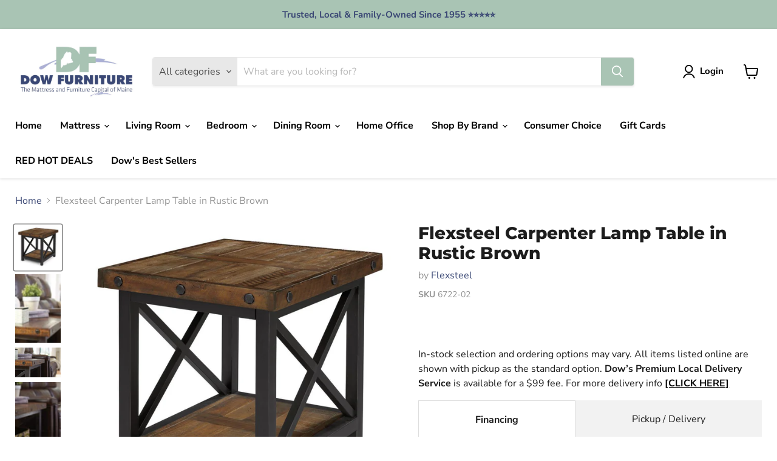

--- FILE ---
content_type: text/html; charset=utf-8
request_url: https://dowfurniture.com/collections/all/products/flexsteel-carpenter-lamp-table-in-rustic-brown-6722-02?view=recently-viewed
body_size: 857
content:




















  
    
    










<li
  class="productgrid--item  imagestyle--medium    productitem--sale  productitem--emphasis  product-recently-viewed-card  show-actions--mobile "
  data-product-item
  data-product-quickshop-url="/collections/all/products/flexsteel-carpenter-lamp-table-in-rustic-brown-6722-02"
  data-quickshop-hash="dd7de1b15ff5ae7eb530abcec1c85fc6b52bb061fbbd8447339951ab0c690efc"
  
    data-recently-viewed-card
  
>
  <div class="productitem" data-product-item-content>
    <div class="product-recently-viewed-card-time" data-product-handle="flexsteel-carpenter-lamp-table-in-rustic-brown-6722-02">
      <button
        class="product-recently-viewed-card-remove"
        aria-label="close"
        data-remove-recently-viewed
      >
        <svg
  aria-hidden="true"
  focusable="false"
  role="presentation"
  width="10"
  height="10"
  viewBox="0 0 10 10"
  xmlns="http://www.w3.org/2000/svg"
>
  <path d="M6.08785659,5 L9.77469752,1.31315906 L8.68684094,0.225302476 L5,3.91214341 L1.31315906,0.225302476 L0.225302476,1.31315906 L3.91214341,5 L0.225302476,8.68684094 L1.31315906,9.77469752 L5,6.08785659 L8.68684094,9.77469752 L9.77469752,8.68684094 L6.08785659,5 Z"></path>
</svg>
      </button>
    </div>
    <a
      class="productitem--image-link"
      href="/collections/all/products/flexsteel-carpenter-lamp-table-in-rustic-brown-6722-02"
      tabindex="-1"
      data-product-page-link
    >
      <figure class="productitem--image" data-product-item-image>
        
          
            
            

  
    <noscript data-rimg-noscript>
      <img
        
          src="//dowfurniture.com/cdn/shop/files/Flexsteel_2024-07-24T17_33_08.104156_vzhplodbdj_512x769.jpg?v=1754919059"
        

        alt="Flexsteel Carpenter Lamp Table in Rustic Brown - Dow Furniture (ME)"
        data-rimg="noscript"
        srcset="//dowfurniture.com/cdn/shop/files/Flexsteel_2024-07-24T17_33_08.104156_vzhplodbdj_512x769.jpg?v=1754919059 1x, //dowfurniture.com/cdn/shop/files/Flexsteel_2024-07-24T17_33_08.104156_vzhplodbdj_799x1200.jpg?v=1754919059 1.56x"
        class="productitem--image-alternate"
        
        
      >
    </noscript>
  

  <img
    
      src="//dowfurniture.com/cdn/shop/files/Flexsteel_2024-07-24T17_33_08.104156_vzhplodbdj_512x769.jpg?v=1754919059"
    
    alt="Flexsteel Carpenter Lamp Table in Rustic Brown - Dow Furniture (ME)"

    
      data-rimg="lazy"
      data-rimg-scale="1"
      data-rimg-template="//dowfurniture.com/cdn/shop/files/Flexsteel_2024-07-24T17_33_08.104156_vzhplodbdj_{size}.jpg?v=1754919059"
      data-rimg-max="800x1200"
      data-rimg-crop="false"
      
      srcset="data:image/svg+xml;utf8,<svg%20xmlns='http://www.w3.org/2000/svg'%20width='512'%20height='769'></svg>"
    

    class="productitem--image-alternate"
    
    
  >



  <div data-rimg-canvas></div>


          
          

  
    <noscript data-rimg-noscript>
      <img
        
          src="//dowfurniture.com/cdn/shop/files/Flexsteel_2024-07-24T17_33_07.114280_yurdppjiao_512x493.jpg?v=1754919059"
        

        alt="Flexsteel Carpenter Lamp Table in Rustic Brown - Dow Furniture (ME)"
        data-rimg="noscript"
        srcset="//dowfurniture.com/cdn/shop/files/Flexsteel_2024-07-24T17_33_07.114280_yurdppjiao_512x493.jpg?v=1754919059 1x, //dowfurniture.com/cdn/shop/files/Flexsteel_2024-07-24T17_33_07.114280_yurdppjiao_1024x986.jpg?v=1754919059 2x, //dowfurniture.com/cdn/shop/files/Flexsteel_2024-07-24T17_33_07.114280_yurdppjiao_1244x1198.jpg?v=1754919059 2.43x"
        class="productitem--image-primary"
        
        
      >
    </noscript>
  

  <img
    
      src="//dowfurniture.com/cdn/shop/files/Flexsteel_2024-07-24T17_33_07.114280_yurdppjiao_512x493.jpg?v=1754919059"
    
    alt="Flexsteel Carpenter Lamp Table in Rustic Brown - Dow Furniture (ME)"

    
      data-rimg="lazy"
      data-rimg-scale="1"
      data-rimg-template="//dowfurniture.com/cdn/shop/files/Flexsteel_2024-07-24T17_33_07.114280_yurdppjiao_{size}.jpg?v=1754919059"
      data-rimg-max="1248x1200"
      data-rimg-crop="false"
      
      srcset="data:image/svg+xml;utf8,<svg%20xmlns='http://www.w3.org/2000/svg'%20width='512'%20height='493'></svg>"
    

    class="productitem--image-primary"
    
    
  >



  <div data-rimg-canvas></div>


        

        

























  
  
  

  <span 
      

     style="display:none"  class="productitem__badge productitem__badge--sale"
    data-badge-sales
    
  >
    <span data-badge-sales-range>
      
        
          Save <span data-price-percent-saved>23</span>%
        
      
    </span>
    <span data-badge-sales-single style="display: none;">
      
        Save <span data-price-percent-saved></span>%
      
    </span>
  </span>
      </figure>
    </a><div class="productitem--info">
      

      
        

































    



      

      <h2 class="productitem--title">
        <a href="/collections/all/products/flexsteel-carpenter-lamp-table-in-rustic-brown-6722-02" data-product-page-link>
          Flexsteel Carpenter Lamp Table in Rustic Brown
        </a>
      </h2>

      
        <span class="productitem--vendor">
          <a href="/collections/vendors?q=Flexsteel" title="Flexsteel">Flexsteel</a>
        </span>
      

      

      
        <div class="productitem--ratings">
          <span class="shopify-product-reviews-badge" data-id="8971277205743">
            <span class="spr-badge">
              <span class="spr-starrating spr-badge-starrating">
                <i class="spr-icon spr-icon-star-empty"></i>
                <i class="spr-icon spr-icon-star-empty"></i>
                <i class="spr-icon spr-icon-star-empty"></i>
                <i class="spr-icon spr-icon-star-empty"></i>
                <i class="spr-icon spr-icon-star-empty"></i>
              </span>
            </span>
          </span>
        </div>
      

      
        <div class="productitem--description">
          <p>
Carpenter Collection by Flexsteel
Rustic Brown finish 
Reclaimed wood plank construction 
Hand-worked metal frame 
One bottom shelf 
Dining styles...</p>

          
            <a
              href="/collections/all/products/flexsteel-carpenter-lamp-table-in-rustic-brown-6722-02"
              class="productitem--link"
              data-product-page-link
            >
              View full details
            </a>
          
        </div>
      
    </div>
    
    <div class="dovr-product-item-watermarks-snippet" data-version="1.2.0">
    

    




    <div class="dovr-nmi-message" data-version="1.0.0">
    
</div>

    <div class="dovr-model-viewer-product-item" data-version="1.0.0" style="padding-bottom: 5px;">
  
</div>
    <div class="dovr-in-stock-watermark-product-item">

</div>
    
    <div class="dovr-quantity-picker-item"></div>

</div>

    
  </div>

  
    <script type="application/json" data-quick-buy-settings>
      {
        "cart_redirection": false,
        "money_format": "${{amount}}"
      }
    </script>
  
</li>



--- FILE ---
content_type: text/javascript; charset=utf-8
request_url: https://dowfurniture.com/products/flexsteel-carpenter-lamp-table-in-rustic-brown-6722-02.js
body_size: 753
content:
{"id":8971277205743,"title":"Flexsteel Carpenter Lamp Table in Rustic Brown","handle":"flexsteel-carpenter-lamp-table-in-rustic-brown-6722-02","description":"\u003cul\u003e\n\u003cli\u003e\u003cstrong\u003eCarpenter Collection by Flexsteel\u003c\/strong\u003e\u003c\/li\u003e\n\u003cli\u003eRustic Brown finish \u003c\/li\u003e\n\u003cli\u003eReclaimed wood plank construction \u003c\/li\u003e\n\u003cli\u003eHand-worked metal frame \u003c\/li\u003e\n\u003cli\u003eOne bottom shelf \u003c\/li\u003e\n\u003cli\u003eDining styles are available \u003c\/li\u003e\n\u003c\/ul\u003e","published_at":"2025-05-27T00:49:51-04:00","created_at":"2025-05-27T00:49:51-04:00","vendor":"Flexsteel","type":"Lamp Table","tags":["Brand_Flexsteel","Color_Brown","Color_Rust","flexsteel","lamp","lamp-table","material_metal","material_wood","style_rustic","Type_Lamp Table","under-500"],"price":27000,"price_min":27000,"price_max":27000,"available":true,"price_varies":false,"compare_at_price":35100,"compare_at_price_min":35100,"compare_at_price_max":35100,"compare_at_price_varies":false,"variants":[{"id":46488506466543,"title":"Default Title","option1":"Default Title","option2":null,"option3":null,"sku":"6722-02","requires_shipping":true,"taxable":true,"featured_image":{"id":44451386654959,"product_id":8971277205743,"position":1,"created_at":"2025-05-27T00:49:51-04:00","updated_at":"2025-08-11T09:30:59-04:00","alt":"Flexsteel Carpenter Lamp Table in Rustic Brown - Dow Furniture (ME)","width":1248,"height":1200,"src":"https:\/\/cdn.shopify.com\/s\/files\/1\/0625\/1656\/0111\/files\/Flexsteel_2024-07-24T17_33_07.114280_yurdppjiao.jpg?v=1754919059","variant_ids":[46488506466543]},"available":true,"name":"Flexsteel Carpenter Lamp Table in Rustic Brown","public_title":null,"options":["Default Title"],"price":27000,"weight":24999,"compare_at_price":35100,"inventory_management":null,"barcode":null,"featured_media":{"alt":"Flexsteel Carpenter Lamp Table in Rustic Brown - Dow Furniture (ME)","id":36322971255023,"position":1,"preview_image":{"aspect_ratio":1.04,"height":1200,"width":1248,"src":"https:\/\/cdn.shopify.com\/s\/files\/1\/0625\/1656\/0111\/files\/Flexsteel_2024-07-24T17_33_07.114280_yurdppjiao.jpg?v=1754919059"}},"requires_selling_plan":false,"selling_plan_allocations":[]}],"images":["\/\/cdn.shopify.com\/s\/files\/1\/0625\/1656\/0111\/files\/Flexsteel_2024-07-24T17_33_07.114280_yurdppjiao.jpg?v=1754919059","\/\/cdn.shopify.com\/s\/files\/1\/0625\/1656\/0111\/files\/Flexsteel_2024-07-24T17_33_08.104156_vzhplodbdj.jpg?v=1754919059","\/\/cdn.shopify.com\/s\/files\/1\/0625\/1656\/0111\/files\/Flexsteel_2024-07-24T17_33_09.088116_hahkbwenqb.jpg?v=1754919059","\/\/cdn.shopify.com\/s\/files\/1\/0625\/1656\/0111\/files\/Flexsteel_2024-07-24T17_33_10.226205_bbrtoyffgu.jpg?v=1754919059"],"featured_image":"\/\/cdn.shopify.com\/s\/files\/1\/0625\/1656\/0111\/files\/Flexsteel_2024-07-24T17_33_07.114280_yurdppjiao.jpg?v=1754919059","options":[{"name":"Title","position":1,"values":["Default Title"]}],"url":"\/products\/flexsteel-carpenter-lamp-table-in-rustic-brown-6722-02","media":[{"alt":"Flexsteel Carpenter Lamp Table in Rustic Brown - Dow Furniture (ME)","id":36322971255023,"position":1,"preview_image":{"aspect_ratio":1.04,"height":1200,"width":1248,"src":"https:\/\/cdn.shopify.com\/s\/files\/1\/0625\/1656\/0111\/files\/Flexsteel_2024-07-24T17_33_07.114280_yurdppjiao.jpg?v=1754919059"},"aspect_ratio":1.04,"height":1200,"media_type":"image","src":"https:\/\/cdn.shopify.com\/s\/files\/1\/0625\/1656\/0111\/files\/Flexsteel_2024-07-24T17_33_07.114280_yurdppjiao.jpg?v=1754919059","width":1248},{"alt":"Flexsteel Carpenter Lamp Table in Rustic Brown - Dow Furniture (ME)","id":36322971320559,"position":2,"preview_image":{"aspect_ratio":0.667,"height":1200,"width":800,"src":"https:\/\/cdn.shopify.com\/s\/files\/1\/0625\/1656\/0111\/files\/Flexsteel_2024-07-24T17_33_08.104156_vzhplodbdj.jpg?v=1754919059"},"aspect_ratio":0.667,"height":1200,"media_type":"image","src":"https:\/\/cdn.shopify.com\/s\/files\/1\/0625\/1656\/0111\/files\/Flexsteel_2024-07-24T17_33_08.104156_vzhplodbdj.jpg?v=1754919059","width":800},{"alt":"Flexsteel Carpenter Lamp Table in Rustic Brown - Dow Furniture (ME)","id":36322971386095,"position":3,"preview_image":{"aspect_ratio":1.5,"height":1067,"width":1600,"src":"https:\/\/cdn.shopify.com\/s\/files\/1\/0625\/1656\/0111\/files\/Flexsteel_2024-07-24T17_33_09.088116_hahkbwenqb.jpg?v=1754919059"},"aspect_ratio":1.5,"height":1067,"media_type":"image","src":"https:\/\/cdn.shopify.com\/s\/files\/1\/0625\/1656\/0111\/files\/Flexsteel_2024-07-24T17_33_09.088116_hahkbwenqb.jpg?v=1754919059","width":1600},{"alt":"Flexsteel Carpenter Lamp Table in Rustic Brown - Dow Furniture (ME)","id":36322971451631,"position":4,"preview_image":{"aspect_ratio":0.667,"height":1200,"width":800,"src":"https:\/\/cdn.shopify.com\/s\/files\/1\/0625\/1656\/0111\/files\/Flexsteel_2024-07-24T17_33_10.226205_bbrtoyffgu.jpg?v=1754919059"},"aspect_ratio":0.667,"height":1200,"media_type":"image","src":"https:\/\/cdn.shopify.com\/s\/files\/1\/0625\/1656\/0111\/files\/Flexsteel_2024-07-24T17_33_10.226205_bbrtoyffgu.jpg?v=1754919059","width":800}],"requires_selling_plan":false,"selling_plan_groups":[]}